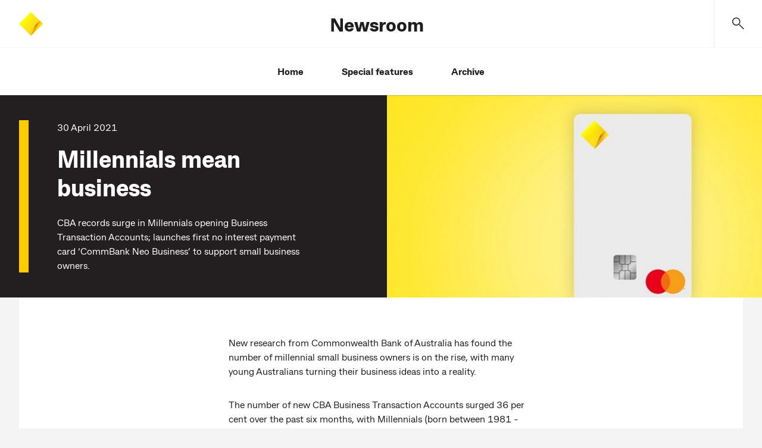

--- FILE ---
content_type: text/html;charset=utf-8
request_url: https://www.commbank.com.au/articles/newsroom/2021/04/millennials-mean-business.html
body_size: 9968
content:




<!doctype html>
<html lang="en-AU">
    <head>
        

    <meta charset="utf-8"/>
    <title>Millennials mean business </title>
    <meta name="keywords" content="Media release, Property, Innovation"/>
    <!-- meta tags set for adobe datalayer usage -->
    <meta name="track-keywords" content="CK_Media release,CK_Property,CK_Innovation"/>
    
    <!-- /* mutliple product id change */ -->
    







    
    
    
    
    

    

    

    <!-- /* GA4, Floodlight, Facebook pixel props */ -->
    





    <meta name="description" content="CBA records surge in Millennials opening Business Transaction Accounts; launches first no interest payment card ‘CommBank Neo Business’ to support small business owners. "/>
    <meta name="viewport" content="width=device-width, initial-scale=1"/>
    <meta http-equiv="X-UA-Compatible" content="IE=edge"/>
    
    
    <meta name="search title" content="Millennials mean business "/>
    
        
        
    
    <!-- /* OG Tags Implementation */ -->
    <!-- Open Graph Implementation -->
<meta property="og:title" content="Millennials mean business "/>
<meta property="og:type" content="article"/>
<meta property="og:url" content="https://www.commbank.com.au/articles/newsroom/2021/04/millennials-mean-business.html"/>
<meta property="og:description" content="CBA records surge in Millennials opening Business Transaction Accounts; launches first no interest payment card ‘CommBank Neo Business’ to support small business owners. "/>

	<meta property="og:image" content="https://www.commbank.com.au/content/dam/caas/newsroom/images/CommBank%20Neo%20Business%20image.jpg"/>

    
    <script defer="defer" type="text/javascript" src="https://rum.hlx.page/.rum/@adobe/helix-rum-js@%5E2/dist/rum-standalone.js" data-routing="env=prod,tier=publish,ams=Commonwealth Bank of Australia - Digital"></script>
<link rel="canonical" href="https://www.commbank.com.au/articles/newsroom/2021/04/millennials-mean-business.html"/>
    <link rel="icon" type="image/vnd.microsoft.icon" href="/etc/designs/commbank-neo/favicon.ico"/>
    <link rel="shortcut icon" type="image/vnd.microsoft.icon" href="/etc/designs/commbank-neo/favicon.ico"/>
    <!-- atjs flickering fix -->
    
    
        
    
<script src="/etc.clientlibs/cba/commbank/clientlibs/clientlib-pagetop.min.f98b3fffbf8e783d95960873806ca5bc.js"></script>



    
    <script type="text/javascript" src="https://assets.commbank.com.au/s7viewers/libs/responsive_image.js"></script>




        <script language="JavaScript" type="text/javascript">
    window.dataLayer = window.dataLayer || [];

    window.dataLayer.push({
        event: 'content_landing',
        eventInfo: {
            title: 'Millennials mean business ',
            url: window.location.href.replace(location.search, ''),
            description: 'CBA records surge in Millennials opening Business Transaction Accounts; launches first no interest payment card ‘CommBank Neo Business’ to support small business owners. '
        }
    });

</script>
<!-- The datalayer object ends -->


    
    
<script src="/etc/clientlibs/commbank-plugins/clientlib-adobedatalayer.min.6112a8147012d729dfc2130cc63bda3d.js"></script>



    
    
<script src="/etc/clientlibs/commbank-plugins/commbankaep-launch.min.0f996b5219205c2251f0ab0ce191c45b.js"></script>










                  

	<script type="text/javascript" src='' async></script>
	




<!--script>

    var trackerID = s.c_r("CBATracker") ? "&d_dpuuid="+ s.c_r("CBATracker") : "";

      var oScript = document.createElement('script');
        oScript.type = 'text/javascript';
        oScript.async = false;
        if (typeof trackerID !== "undefined" && trackerID.length > 20) {
        oScript.src = "https://cba.demdex.net/event?d_stuff=1&d_dst=1&d_rtbd=json&d_cts=1&d_cb=aam_tnt_cb&d_dpid=604&d_dpuuid=" + trackerID;
        }
        else{
        oScript.src = "https://cba.demdex.net/event?d_stuff=1&d_dst=1&d_rtbd=json&d_cts=1&d_cb=aam_tnt_cb&d_dpid=604";
        }
        document.getElementsByTagName('head')[0].appendChild(oScript);

</script-->

<script>window.CQ = window.CQ || {}</script>



    
    
    
<script src="/etc.clientlibs/clientlibs/granite/jquery.min.f65891607efbe75b84a8031849cec6c7.js"></script>
<script src="/etc.clientlibs/clientlibs/granite/utils.min.308082b4c347f4fec37ffef277d39d0e.js"></script>
<script src="/etc.clientlibs/clientlibs/granite/jquery/granite.min.d9075d4175ab7b0e3ccf4305a4089645.js"></script>
<script src="/etc.clientlibs/foundation/clientlibs/jquery.min.dd9b395c741ce2784096e26619e14910.js"></script>
<script src="/etc.clientlibs/foundation/clientlibs/shared.min.e9d9a3990d7779c2e8e3361187f3d36b.js"></script>
<script src="/etc.clientlibs/cq/personalization/clientlib/personalization/jcarousel.min.715fa93c8f430320fa4746325ed18d48.js"></script>
<script src="/etc.clientlibs/cq/personalization/clientlib/underscore.min.3912d604e186dae4cc31e5f65dea7ef8.js"></script>
<script src="/etc/designs/commbank/clientlib-common.min.ee8e3c07f9bf7d80e6e524a9a2663128.js"></script>



    
    
<link rel="stylesheet" href="/etc.clientlibs/cba/commbank/clientlibs/clientlib-core.min.2f966cda376a210069a1a52d94851b50.css" type="text/css">



    
    
<link rel="stylesheet" href="/etc.clientlibs/cba/commbank/clientlibs/clientlib-react.min.16353132468d4de7685847c40eb534a9.css" type="text/css">



    
    
<link rel="stylesheet" href="/etc.clientlibs/cba/commbank/clientlibs/clientlib-main.min.027d252e6dcdfa5e010090217f6fd614.css" type="text/css">






    
    



    












        <!--SARA Implementation-->
        
    <script type="text/javascript">
        var sara = sara || {};
        sara.page = sara.page || {};
    </script>
    
    

        
        <script type="text/javascript">
            (function() {
                window.ContextHub = window.ContextHub || {};

                /* setting paths */
                ContextHub.Paths = ContextHub.Paths || {};
                ContextHub.Paths.CONTEXTHUB_PATH = "/etc/cloudsettings/default/contexthub";
                ContextHub.Paths.RESOURCE_PATH = "\/content\/commbank\u002Dneo\/articles\/newsroom\/2021\/04\/millennials\u002Dmean\u002Dbusiness\/jcr:content\/contexthub";
                ContextHub.Paths.SEGMENTATION_PATH = "\/etc\/segmentation\/contexthub";
                ContextHub.Paths.CQ_CONTEXT_PATH = "";

                /* setting initial constants */
                ContextHub.Constants = ContextHub.Constants || {};
                ContextHub.Constants.ANONYMOUS_HOME = "/home/users/j/jR0-KMS3cy2ABCBGQA5a";
                ContextHub.Constants.MODE = "no-ui";
            }());
        </script><script src="/etc/cloudsettings/default/contexthub.kernel.js" type="text/javascript"></script>
        <script type="text/javascript" src="/etc/clientlibs/commbank/dist/js-bundle/vendor.js"></script>
        











<script type="text/javascript">

	var gloNavGlobalVars = {
		killAuthNav: true,
		netbankTrackerCookie: '_CBATracker',
		switchbladeEndPoint: 'https://www.commbank.com.au/innovate/switchblade/v0/rules/functions/evaluate/',
		switchbladeFeaturePath: 'CDP/Digital/GlobalNav/Pilot',
		netbankIdentityApi: 'https://www.my.commbank.com.au/netbank/NetBankIdentity/pub/api/Identity',
		killSwitchblade: true,
		netbankIdentityTimeout: 2000,
		switchbladeTimeout: 2000,
        globalNavigationStatusCheckingInProgress: false,
		isGlobalNavigationStatusChecked: false,
		globalNavigationStatusResponse: false
	};

</script>
    </head>
    <body>
        
			<script type="text/javascript">
            	var search_service = 'https:\/\/www.commbank.com.au\/digital\/search\/v0\/';
			</script>
            <div class="page-lockout "></div>
        
        
<script type="text/javascript">
    $CQ(function() {
        CQ_Analytics.SegmentMgr.loadSegments("\/etc\/segmentation");
        CQ_Analytics.ClientContextUtils.init("\/etc\/clientcontext\/default", "\/content\/commbank\u002Dneo\/articles\/newsroom\/2021\/04\/millennials\u002Dmean\u002Dbusiness");

        
    });
</script>

<div class="skip-links-module">
<span class="visuallyhidden" id="skip-default-focus" tabindex="-1"></span>
<a class="skip-to-links" data-tracker-type="link" data-target="#skipmaincontent" id="skip-maincontent" href="#skipmaincontent"><span class="focus-box"><span class="border-box">Skip to main content</span></span></a>
<a class="skip-to-links" data-tracker-type="link" data-target="#skiplogon" id="skip-logon" href="#skiplogon"><span class="focus-box"><span class="border-box">Skip to log on</span></span></a>
<a class="skip-to-links" data-tracker-type="link" data-target="#skipsearch" id="skip-search" href="#skipsearch"><span class="focus-box"><span class="border-box">Skip to search</span></span></a>
<a class="skip-to-links" id="skip-accessibility"><span class="focus-box"><span class="border-box">Accessibility at CommBank</span></span></a>
</div>





    
    
    <div class="commbank-header">
    
    
    <!-- Search Model End -->

    <!-- Newsroom header start-->
    
        <div class="commbank-header-module article-header-module">
            <div class="article-header">
                <ul>
                    <a role="button" href="#" aria-label="main menu" data-tracker-type="iatopnavigationgloba" datacollection-tracker-type="menu-open" data-tracker-locationid="mv_burger" class="hamburger-menu-icon">
                        <li class="icon-menu" role="presentation"></li>
                    </a>
                    <li class="commbank-logo">
                        <a href="https://www.commbank.com.au/?ei=mv_cbalogo" data-tracker-type="header-logo">
                            <img src="https://www.commbank.com.au/content/dam/commbank/commBank-logo.svg" alt="CommBank homepage"/>
                        </a>
                    </li>
                    <li class="article-title">
                        <h2><a href="#" data-tracker-type="header-title">Newsroom</a></h2>
                    </li>
                    <li class="commbank-header-search-box">
                        <a href="#" role="button" data-toggle-search aria-label="search" data-tracker-locationid="mv_search" data-tracker-type="iatopnavigationgloba" datacollection-tracker-type="search-open" class="commbank-header-search-input" id="skipsearch">
                            <span class="icon-search" role="presentation"></span>
                        </a>
                    </li>
                </ul>
            </div>
            <ul class="commbank-list">
                
                    <li>
                        <a href="/newsroom.html" data-tracker-type="header-menu">Home</a>
                    </li>
                
                    <li>
                        <a href="/newsroom/features.html" data-tracker-type="header-menu">Special features</a>
                    </li>
                
                    <li>
                        <a href="/newsroom/archive.html" data-tracker-type="header-menu">Archive</a>
                    </li>
                
            </ul>
        </div>

        <!-- Hamburger Model Start -->
        <div id="hamDialog" role="dialog" aria-label="Open Navigation Menu" style="z-index: 999">
            <div id="hamModal" style="display:none">
                <div class="hamburger-menu">
                    <div class="hamburger-menu-list">
                        <ul>
                            
                                <li class="active">
                                    <a href="/newsroom.html" data-tracker-type="header-menu">Home</a>
                                </li>
                            
                                <li class="active">
                                    <a href="/newsroom/features.html" data-tracker-type="header-menu">Special features</a>
                                </li>
                            
                                <li class="active">
                                    <a href="/newsroom/archive.html" data-tracker-type="header-menu">Archive</a>
                                </li>
                            
                        </ul>
                    </div>
                </div>
                <div class="icon-cross-div">
                    <a role="button" href="#" aria-label="Close Navigation menu" data-tracker-locationid="mv_burger-close" datacollection-tracker-type="menu-close" data-tracker-type="iatopnavigationgloba" id="ham-icon-cross">
                    <span class="icon-cross" role="presentation">
                    </span>
                    </a>
                </div>
            </div>
        </div>
        <!-- Hamburger Model End -->
        
    <!-- Help module Edit mode -->
    
    <!-- Model Start -->
    
        <div role="dialog" aria-labelledby="dialog-label" id="dialog1" aria-modal="true" style="z-index: 999">
    
    <div id="searchModal" class="header-modal" style="display:none">
        <div id="dialog-label" class="sr-only">CommBank Search. Dialog start.</div>
        <!-- Modal content -->
        <div class="modal-content">
            <a href="#" class="header-search-back-button" data-tracker-locationid="mv_search_back" datacollection-tracker-type="search-back" data-tracker-type="iatopnavigationgloba">
                <input type="image" src="/content/dam/commbank/back-arrow.svg" alt="back" class="header-search-back"/></input></a>
            <label class="sr-only" for="header-search-input-box">Search CommBank. Start typing…</label>
            
                <div class="header-search-input-wrapper">
                    <input class="header-search-input" id="header-search-input-box" placeholder="Start typing..." type="text" autocomplete="off" header-search-domain="https://www.commbank.com.au" header-domain-api="/digital/search/v0"/>
                    <input type="image" src="/content/dam/commbank/close-icon.svg" alt="Clear search term" class="header-search-close"/></input>
                </div>
            
        </div>
        <!-- Result section start-->
        <div class="header-search-result-wrapper">
            <div class="header-search-result-inner"></div>
        </div>
        <!-- Result section End-->
        <!-- Popular Result section start-->
        <div class="header-popular-wrapper">
            <div class="popular-search-category">
                <h3>Popular searches</h3>
            </div>
            <ul class="popular-search-title">
                
                    <li>
                        
                            <a aria-label="Popular searches;Travel insurance" href="https://www.commbank.com.au/travel/travel-insurance.html?ei=mv_search-pop1">
                        
                        
                        <p>Travel insurance</p>
                        <span class="hc2-icon-arrow-right"></span>
                        </a>
                    </li>
                
                    <li>
                        
                        
                            <a aria-label="Foreign exchange calculator" href="https://www.commbank.com.au/international/foreign-exchange-calculator.html?ei=mv_search-pop2">
                        
                        <p>Foreign exchange calculator</p>
                        <span class="hc2-icon-arrow-right"></span>
                        </a>
                    </li>
                
                    <li>
                        
                        
                            <a aria-label="Discharge/ Refinance authority form" href="https://www.commbank.com.au/digital/home-loan-forms/mortgage-discharge/start?ei=glo-search-pop3">
                        
                        <p>Discharge/ Refinance authority form</p>
                        <span class="hc2-icon-arrow-right"></span>
                        </a>
                    </li>
                
                    <li>
                        
                        
                            <a aria-label="Activate a CommBank card" href="https://www.commbank.com.au/support/how-do-i-activate-my-commbank-card.html?ei=mv_search-pop4">
                        
                        <p>Activate a CommBank card</p>
                        <span class="hc2-icon-arrow-right"></span>
                        </a>
                    </li>
                
                    <li>
                        
                        
                            <a aria-label="Cardless cash" href="https://www.commbank.com.au/digital-banking/cardless-cash.html?ei=mv_search-pop5">
                        
                        <p>Cardless cash</p>
                        <span class="hc2-icon-arrow-right"></span>
                        </a>
                    </li>
                
                    <li>
                        
                        
                            <a aria-label="Interest rates &amp; fees" href="https://www.commbank.com.au/products/interest-rates-and-fees.html?ei=mv_search-pop6">
                        
                        <p>Interest rates &amp; fees</p>
                        <span class="hc2-icon-arrow-right"></span>
                        </a>
                    </li>
                
            </ul>
        </div>
        <!-- Popular Result section End-->
        <div class="header-help-section-wrapper">




    
    
    <div class="help">
    <div class="we-can-help-module standard-spacing  ">
        
        <ul class="items-3">
            <li>
                <a title="Help &amp; support" href="https://www.commbank.com.au/support.html?ei=mv_search-support" data-tracker-type="help" data-tracker_ei="default_0_1" data-tracker-id="default_0_1">
                    
                        <img alt=" " src="/content/dam/commbank-assets/pictograms/ds_pictogram_support2.svg" aria-hidden="true"/>
                    
                    <div class="content">
                        
                        
                            <p class="h3 para">Help &amp; support</p>
                        
                    </div>
                </a>
            </li>
        
            <li>
                <a title="Locate us" href="https://www.commbank.com.au/digital/locate-us/?ei=mv_search-locate" data-tracker-type="help" data-tracker_ei="default_0_2" data-tracker-id="default_0_2">
                    
                        <img alt=" " src="/content/dam/commbank-assets/pictograms/branch_pictograms.svg" aria-hidden="true"/>
                    
                    <div class="content">
                        
                        
                            <p class="h3 para">Locate us</p>
                        
                    </div>
                </a>
            </li>
        
            <li>
                <a title="Contact us" href="https://www.commbank.com.au/support/contact-us.html?ei=mv_search-contact" data-tracker-type="help" data-tracker_ei="default_0_3" data-tracker-id="default_0_3">
                    
                        <img alt=" " src="/content/dam/commbank-assets/pictograms/mobile_call_us_pictograms.svg" aria-hidden="true"/>
                    
                    <div class="content">
                        
                        
                            <p class="h3 para">Contact us</p>
                        
                    </div>
                </a>
            </li>
        </ul>
    </div>
    

</div>


</div>
    </div>
    </div>

    
    <!-- Newsroom header end-->
    <!-- foresight header start-->
    
    <!--Foresight header end-->


</div>



<div class="container-fluid app adjust-padd honeycomb" id="skipmaincontent" tabindex="-1">
    <div class="container content-breadcrumb">
    
</div>
    <div class="article-banner">
        <div class="container hero-container">
            <div>




    
    
    <div class="banner">
    
        <div class="hero-banner-module    ">
            
                
                    <div class="banner-image no-offer">
                        
                            

                            
                                
                                <img src="/content/dam/caas/newsroom/images/CommBank%20Neo%20Business%20image.jpg" alt="Neo Business card"/>
                            

                        
                        
                    </div>
                
                <div class="banner-content-panel ">
                    <div class="banner-content no-offer">

                        
                            <p> 30 April 2021 </p>
                        

                        
                            
                            
                            
                                <h1>Millennials mean business 
</h1>
                            
                            
                        
                        

                        <div>
                            <p>CBA records surge in Millennials opening Business Transaction Accounts; launches first no interest payment card ‘CommBank Neo Business’ to support small business owners.</p>

                        </div>
                        


                        


                        
                        
                    </div>
                </div>
            
            
        </div>
    
</div>


</div>
            
        </div>
    </div>
    <div class="container-fluid">
        <div class="container content-container">
            <div class="article-section">




</div>
            
        </div>
    </div>
    <div class="container-fluid">
        <div class="container content-container">
            <article class="article-module">
                <div class="article-section">




    
    
    <div class="article-text text">
<div id="article-text-3a8292d216" class="cmp-text">
    <p>New research from Commonwealth Bank of Australia has found the number of millennial small business owners is on the rise, with many young Australians turning their business ideas into a reality.</p>
<p>The number of new CBA Business Transaction Accounts surged 36 per cent over the past six months, with Millennials (born between 1981 - 1996) driving the majority of the growth.</p>
<p>Millennials accounted for 57 per cent of all new business accounts in the last 6 months – up from 43 per cent in 2015. Gen Z (those born from 1997) opened a further 10 per cent of new accounts. <br />
</p>

</div>

    

</div>


    
    
    <div class="article-related list parbase"><div>

    
    
        <div class="related-article">
            <h2>Related articles</h2>
            <ul>
				<li>
					<div>
						<a href="/articles/newsroom/2020/09/cba-no-interest-credit-card-neo.html" data-tracker-type="link">
							
	
	
		
		<img src="/content/dam/caas/newsroom/images/newsroom-woman-on-phone.jpg" alt=" " aria-hidden="true" data-src="/content/dam/caas/newsroom/images/newsroom-woman-on-phone.jpg"/>
	

	            			
						</a>
					</div>
					<span><a href="/articles/newsroom/2020/09/cba-no-interest-credit-card-neo.html" data-tracker-type="link">CBA launches no interest payment card, CommBank Neo</a></span>
				</li>
            
				<li>
					<div>
						<a href="/articles/newsroom/2020/11/digital-wallet-transactions-soar.html" data-tracker-type="link">
							
	
	
		
		<img src="/content/dam/caas/newsroom/images/2020/11/newsroom-eftpos-digital-wallet.jpg" alt=" " aria-hidden="true" data-src="/content/dam/caas/newsroom/images/2020/11/newsroom-eftpos-digital-wallet.jpg"/>
	

	            			
						</a>
					</div>
					<span><a href="/articles/newsroom/2020/11/digital-wallet-transactions-soar.html" data-tracker-type="link">CBA digital wallet transactions soar during coronavirus</a></span>
				</li>
            </ul>
        </div>
        

</div>
</div>


    
    
    <div class="article-text text">
<div id="article-text-95f6a66e13" class="cmp-text">
    <p>Today, the average age of those opening a CBA Business Transaction Account is 38 years, in comparison with 44 years in 2015.</p>
<p>The research also indicates the proportion of millennials running a “side hustle” has increased by 40 per cent over the past year.<br />
</p>
<p>Claire Roberts, Executive Group Manager of Small Business Banking said economic uncertainty had motivated many Australians – particularly millennials – to come up with business ideas and ultimately kick-start a side hustle. <br />
</p>
<p>“While it’s been a challenging year for many small businesses, the pandemic did present entrepreneurs with the time and opportunity to start a small business as a passion project or as an alternate source of income and we’ve seen many of our new business customers skewing younger,” Ms Roberts said.</p>
<p>To support business customers in their entrepreneurial endeavours, Commonwealth Bank has launched a no interest payment card for businesses.<br />
</p>
<p><b><i>CommBank Neo Business</i></b> provides small business customers with up to $3,000 of credit, with no interest payments, no late payments and no foreign currency fees, for a fixed monthly fee. Customers will be refunded their monthly fee if they have no purchases in a month and the card balance is zero.</p>
<p>“A dedicated business credit card with no-interest, no late fees and no foreign currency fees, ticks the boxes for small businesses who want more flexibility with short term cash flow to make purchases for their operations,” Ms Roberts said.<br />
</p>
<p>“Further, the fixed monthly fee provides small business owners with some level of financial certainty, which will help with their budgeting. The CommBank Neo Business card also makes managing the books easy with the ability to automatically share spend data with accounting software.”<br />
</p>
<p>CommBank Neo Business customers will also be able to access cashback offers from 100+ Australian retailers through CommBank Rewards*.<br />
</p>
<p>Originally launched to retail customers in September 2020, CommBank Neo has seen strong uptake amongst younger customers who are looking for greater flexibility and certainty with credit products.</p>
<p>Thirty-year-old Melburnian Chris Sutherland who works full time in tax accounting said the pandemic was the catalyst to launch his side hustle business Ascendance Coffee – single serve coffee satchels boosted with herbal extracts.</p>
<p>“When lockdown happened, I was saving time on commuting and couldn’t do some of my regular social and sporting activities, so my business partners and I had more time to focus on making our business idea a reality,” Chris said.</p>
<p> “I love my regular job and my employer is supportive of me running my own business. The skills I learn from doing both are very complimentary.”</p>
<p><b>For more information or to apply for a CommBank Neo Business card visit </b><a href="https://www.commbank.com.au/business/business-credit-cards/business-commbank-neo.html">https://www.commbank.com.au/business/business-credit-cards/business-commbank-neo.html</a></p>
<p>*<i>CommBank Rewards is available to eligible CBA credit and debit Mastercard customers to offer cashback on everyday shopping. It is available to customers that are18 years old, not in hardship, and are not in default with any CommBank accounts. Customers can access CommBank Rewards through the latest version of the CommBank app.  Terms and conditions including minimum spend requirements apply to CommBank Rewards and can be viewed within the CommBank app.</i></p>
<p><b><br />
CBA Business Technology</b></p>
<p>CBA is proud to partner with <a href="https://www.x15ventures.com.au/">x15ventures</a> to deliver innovative technology for Australian businesses:</p>
<ul>
<li><a href="https://backr.com.au/">Backr</a>: free online service that helps you set up a business including business plans, registering a business name and ABN</li>
<li><a href="https://vonto.com/au/">Vonto</a>: aggregates business data to deliver insights from accounting software, social media and Point of Sale apps.</li>
<li><a href="http://doshii.io/">Doshii</a>: insights app developed for the hospitality industry</li>
</ul>
<p>CBA Business Transaction Account customers can also access additional features:<br />
</p>
<ul>
<li>Personalised Insights: business insights delivered to you, powered by <a href="https://www.commbank.com.au/business/online-banking/commbiz/daily-iq.html">Daily IQ</a></li>
<li><a href="https://www.commbank.com.au/business/alerts.html">Smart Alerts</a> and <a href="https://www.commbank.com.au/digital-banking/bill-sense.html">Bills Sense</a> to keep on top of cash flow </li>
</ul>
<p> </p>

</div>

    

</div>


    
    
    <div class="article-lookup">
    


    <div class="article-tag-list ">
        <p><strong>Tags</strong></p>
        <ul>
            
                <li><a href="/newsroom/results.html?tagName=newsroom:category/innovation">Innovation</a></li>
            
        
            
                <li><a href="/newsroom/results.html?tagName=newsroom:category/property">Property</a></li>
            
        
            
                <li><a href="/newsroom/results.html?tagName=newsroom:type/media-release">Media release</a></li>
            
        </ul>
    </div>



</div>


    
    
    <div class="article-related list parbase"><div>

    
    </div>
</div>


</div>
                
            </article>
        </div>
    </div>
    <div class="container-fluid">
        <div class="container no-color lower-section-article">
            <div>




    
    
    <div class="help">
    <div class="we-can-help-module standard-spacing  ">
        
        <ul class="items-3">
            <li>
                <a title="Get in touch" href="/cdn-cgi/l/email-protection#58353d3c3139183b3a39763b373576392d" data-tracker-type="help" data-tracker_ei="default_0_1" data-tracker-id="default_0_1">
                    
                    <div class="content">
                        
                            <h3>Get in touch</h3>
                            <p>Journalists can email <span class="__cf_email__" data-cfemail="2f424a4b464e6f4c4d4e014c4042014e5a">[email&#160;protected]</span> or call us on +61 2 9118 6919</p>
                        
                        
                    </div>
                </a>
            </li>
        
            <li>
                <a title="Subscribe" href="https://www.commbank.com.au/about-us/eform/media-release-subscription-form.html" data-tracker-type="help" data-tracker_ei="default_0_2" data-tracker-id="default_0_2" target="_blank">
                    
                    <div class="content">
                        
                            <h3>Subscribe</h3>
                            <p>Sign up to receive the latest CBA media releases and announcements</p>
                        
                        
                    </div>
                </a>
            </li>
        
            <li>
                <a title="Follow us on Twitter" href="https://twitter.com/CBAnewsroom" data-tracker-type="help" data-tracker_ei="default_0_3" data-tracker-id="default_0_3" target="_blank">
                    
                    <div class="content">
                        
                            <h3>Follow us on Twitter</h3>
                            <p>Follow the latest CBA news as it breaks on @CBANewsroom</p>
                        
                        
                    </div>
                </a>
            </li>
        </ul>
    </div>
    

</div>


</div>
            
        </div>
    </div>
</div>






    
    
    <div class="commbank-footer"><footer class="hc-footer">
    <div class="container footer-nav bg-light standard-spacing bottom-divider">
        <a class="scroll-to-top" id="scrollTrigger" role="button" href="javascript:void(0);" data-tracker-locationid="Back-to-top" data-tracker-type="button" data-tracker_ei="default_0_1" data-tracker-id="default_0_1">
            <span class="visually-hidden">Back to top</span>
            <i class="hc-icon-arrow-up" aria-hidden="true"></i>
        </a>
        <div class="row">
            




    
    
    <div role="navigation" aria-labelledby="footerQuickLinks" class="col-12 col-sm-6 col-lg-3">
    <h4>QUICK LINKS</h4>


    <ul class="nav-links">
        <li>
            
            
                <a href="/support/security.html?ei=CB-footer_security" class="navlink" data-tracker-type="footer-link" target="_self">
            
            
            Security &amp; scams
            </a>
        </li>
    
        <li>
            
            
                <a href="/support.html?ei=CB-footer_Help" class="navlink" data-tracker-type="footer-link" target="_self">
            
            
            Help &amp; support
            </a>
        </li>
    
        <li>
            
            
                <a href="/support/financial-support/financial-hardship.html?ei=CB-footer_FinAssistance" class="navlink" data-tracker-type="footer-link" target="_self">
            
            
            Financial assistance
            </a>
        </li>
    
        <li>
            
            
                <a href="/support/compliments-and-complaints.html?ei=CB-footer_complaints" class="navlink" data-tracker-type="footer-link" target="_self">
            
            
            Complaints &amp; compliments
            </a>
        </li>
    
        <li>
            
            
                <a href="/about-us/accessibility.html?ei=CB-footer_accessibility" class="navlink" data-tracker-type="footer-link" target="_self">
            
            
            Accessibility
            </a>
        </li>
    </ul>


</div>


    
    
    <div role="navigation" aria-labelledby="footerQuickLinks" class="col-12 col-sm-6 col-lg-3">
    <h4>ABOUT US</h4>


    <ul class="nav-links">
        <li>
            
            
                <a href="/about-us.html?ei=CB-footer_aboutus" class="navlink" data-tracker-type="footer-link" target="_self">
            
            
            About CommBank
            </a>
        </li>
    
        <li>
            
            
                <a href="/about-us/careers.html?ei=CB-footer_careers" class="navlink" data-tracker-type="footer-link" target="_self">
            
            
            Careers at CommBank
            </a>
        </li>
    
        <li>
            
            
                <a href="/sustainability.html?ei=CB-footer_sustainability" class="navlink" data-tracker-type="footer-link" target="_self">
            
            
            Sustainability
            </a>
        </li>
    
        <li>
            
            
                <a href="/newsroom.html?ei=CB-footer_newsroom" class="navlink" data-tracker-type="footer-link" target="_self">
            
            
            Newsroom
            </a>
        </li>
    
        <li>
            
            
                <a href="/about-us/investors.html?ei=CB-footer_investors" class="navlink" data-tracker-type="footer-link" target="_self">
            
            
            Investor centre
            </a>
        </li>
    </ul>


</div>


    
    
    <div role="navigation" aria-labelledby="footerQuickLinks" class="col-12 col-sm-6 col-lg-3">
    <h4>IMPORTANT INFORMATION</h4>


    <ul class="nav-links">
        <li>
            
            
                <a href="/important-info.html?ei=CB-footer_ImportantDocs" class="navlink" data-tracker-type="footer-link" target="_self">
            
            
            Important documents
            </a>
        </li>
    
        <li>
            
            
                <a href="/about-us/opportunity-initiatives/policies-and-practices/banking-code-of-practice.html?ei=CB-footer_codeofpractice" class="navlink" data-tracker-type="footer-link" target="_self">
            
            
            Banking Code of Practice
            </a>
        </li>
    
        <li>
            
            
                <a href="/important-info/cookies.html?ei=CB-footer_cookies" class="navlink" data-tracker-type="footer-link" target="_self">
            
            
            Cookies policy
            </a>
        </li>
    
        <li>
            
            
                <a href="/support/privacy.html?ei=CB-footer_privacy" class="navlink" data-tracker-type="footer-link" target="_self">
            
            
            Privacy statement
            </a>
        </li>
    
        <li>
            
            
                <a href="https://www.commbank.com.au/about-us/opportunity-initiatives/performance-reporting.html#social" class="navlink" data-tracker-type="footer-link" target="_self">
            
            
            Modern Slavery Statement
            </a>
        </li>
    </ul>


</div>



        </div>
    </div>
    <div class="container footer-copyright bg-light standard-spacing">
        <div class="row">
            <div class="col-12">
                
                    <p></p><p> </p>
<p>CommBank acknowledges the <a href="/about-us/opportunity-initiatives/opportunity-from-community/acknowledgement-of-country.html?ei=footer_aoc" data-tracker-type="richtext" dtmtracker="@@@@@@">Traditional Owners</a> of the lands across Australia as the continuing custodians of Country and Culture. We pay our respect to First Nations peoples and their Elders, past and present.</p>
<p> </p>
<p></p>

                        <p>&copy;<span id="year">2026</span> Commonwealth Bank of Australia ABN 48 123 123 124 AFSL and Australian credit licence 234945                   </p>
                
            </div>
        </div>
    </div>
        
</footer>
</div>








    <script data-cfasync="false" src="/cdn-cgi/scripts/5c5dd728/cloudflare-static/email-decode.min.js"></script><script>
        /** The script will fire googleCampaignTag on page load **/
        var tagDetails={'event':'pageLoad','floodlightConfigID':'DC-'+'10099469',
            'activityGroupTagString':'',
            'activityTagString':'',
            'countingMethod':'select'}

        var legacyFloodlight = false;

		function googleCampaignFloodLightTracking(tagDetails) {
              console.log("googleCampaignFloodLightTracking method....");
              if (typeof gtag !== "undefined" && legacyFloodlight === true) {
                gtag('event', 'conversion', {
                  'allow_custom_scripts': true,
                  'u1': '', 'u10': '', 'u11': '', 'u12': '', 'u14': '', 'u2': '', 'u3': '', 'u4': '',
                  'send_to': tagDetails.floodlightConfigID + "/" + tagDetails.activityGroupTagString + "/" + tagDetails.activityTagString + "+" + tagDetails.countingMethod
                });
              }
            }

        try{
            googleCampaignFloodLightTracking(tagDetails);
        }catch(e){
            console.error("Error in googleCampaignFloodLightTracking method "+e);
        }

        if (legacyFloodlight === true) {
            window.adobeDataLayer.push({
                'event': 'pageload-gc',
                'googlecampaign': {
                    'floodlightConfigID': 'DC-'+'10099469',
                    'activityGroupTagString': '',
                    'activityTagString': '',
                    'countingMethod': 'select'
                }
            });
        }
    </script>
    <noscript>
        <img src="https://ad.doubleclick.net/ddm/activity/src=10099469;type=;cat=;dc_lat=;dc_rdid=;tag_for_child_directed_treatment=;ord=1?" width="1" height="1" alt=""/>
    </noscript>




<div itemscope itemtype="http://schema.org/Organization" style="display:none;">
    <a itemprop="url" href="https://www.commbank.com.au/">Commonwealth Bank</a>
    <img itemprop="logo" src="https://www.commbank.com.au/content/dam/commbank/images/global/cba-diamond.gif"/>
</div>
        
    
    
    
    <div class="cloudservice testandtarget"></div>
<div class="cloudservice datacollection">

	<script type="text/javascript" src='' async></script>
	
</div>


    
    
<script src="/etc.clientlibs/core/wcm/components/commons/site/clientlibs/container.min.f103c0d3728926b3e68183cb0f66a564.js"></script>
<script src="/etc.clientlibs/cba/commbank/clientlibs/clientlib-core.min.45fef3604af02efef368386dcc733901.js"></script>



    
    <script type="text/javascript" src="/etc/clientlibs/commbank/dist/js-bundle/lottie.js"></script>
    <script type="text/javascript" src="/etc/clientlibs/commbank/dist/js-bundle/jspdf.umd.min.js"></script>
    
    
<script src="/etc.clientlibs/cba/commbank/clientlibs/clientlib-react.min.229c46f46eb74130ba433ce601751721.js"></script>



    
    
<script src="/etc.clientlibs/cba/commbank/clientlibs/clientlib-main.min.813706fade7da4a0e12a73debd417206.js"></script>





    <script>(function(){function c(){var b=a.contentDocument||a.contentWindow.document;if(b){var d=b.createElement('script');d.innerHTML="window.__CF$cv$params={r:'9c6d4cceb9578a31',t:'MTc2OTkwNTQwNi4wMDAwMDA='};var a=document.createElement('script');a.nonce='';a.src='/cdn-cgi/challenge-platform/scripts/jsd/main.js';document.getElementsByTagName('head')[0].appendChild(a);";b.getElementsByTagName('head')[0].appendChild(d)}}if(document.body){var a=document.createElement('iframe');a.height=1;a.width=1;a.style.position='absolute';a.style.top=0;a.style.left=0;a.style.border='none';a.style.visibility='hidden';document.body.appendChild(a);if('loading'!==document.readyState)c();else if(window.addEventListener)document.addEventListener('DOMContentLoaded',c);else{var e=document.onreadystatechange||function(){};document.onreadystatechange=function(b){e(b);'loading'!==document.readyState&&(document.onreadystatechange=e,c())}}}})();</script></body>
</html>

--- FILE ---
content_type: image/svg+xml
request_url: https://www.commbank.com.au/content/dam/commbank/commBank-logo.svg
body_size: 33
content:
<svg id="artwork" xmlns="http://www.w3.org/2000/svg" xmlns:xlink="http://www.w3.org/1999/xlink" viewBox="0 0 64 64"><defs><style>.cls-1{fill:url(#linear-gradient);}.cls-2{fill:url(#linear-gradient-2);}</style><linearGradient id="linear-gradient" x1="13.22" y1="-130.02" x2="50.78" y2="-161.53" gradientTransform="matrix(1, 0, 0, -1, 0, -113.78)" gradientUnits="userSpaceOnUse"><stop offset="0" stop-color="#ff0"/><stop offset="0.27" stop-color="#fef10c"/><stop offset="0.45" stop-color="#fde516"/><stop offset="0.64" stop-color="#fde113"/><stop offset="0.82" stop-color="#fed508"/><stop offset="0.92" stop-color="#fc0"/></linearGradient><linearGradient id="linear-gradient-2" x1="38.93" y1="-154.54" x2="50.6" y2="-161.84" gradientTransform="matrix(1, 0, 0, -1, 0, -113.78)" gradientUnits="userSpaceOnUse"><stop offset="0.1" stop-color="#874400"/><stop offset="0.26" stop-color="#d88a00"/><stop offset="0.37" stop-color="#e79d00"/><stop offset="0.52" stop-color="#f2b400"/><stop offset="0.7" stop-color="#fad202"/><stop offset="0.9" stop-color="#fedf03"/></linearGradient></defs><polyline class="cls-1" points="32 0 64 32 32 64 0 32 32 0"/><polygon class="cls-2" points="44.15 35.24 32 64 32 64 64 32 55.69 23.68 44.15 35.24"/></svg>